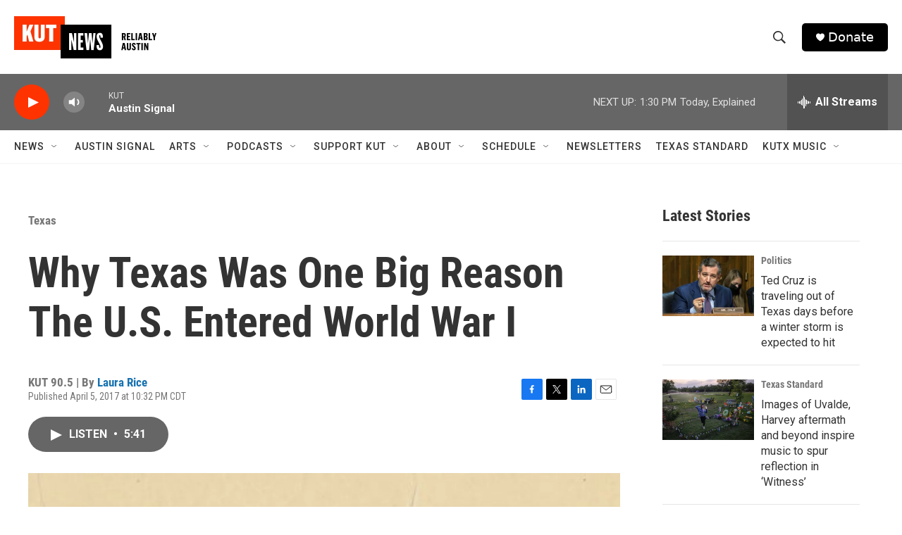

--- FILE ---
content_type: text/html; charset=utf-8
request_url: https://www.google.com/recaptcha/api2/aframe
body_size: 269
content:
<!DOCTYPE HTML><html><head><meta http-equiv="content-type" content="text/html; charset=UTF-8"></head><body><script nonce="DHklI0FAc4hQVBqkX9yLlQ">/** Anti-fraud and anti-abuse applications only. See google.com/recaptcha */ try{var clients={'sodar':'https://pagead2.googlesyndication.com/pagead/sodar?'};window.addEventListener("message",function(a){try{if(a.source===window.parent){var b=JSON.parse(a.data);var c=clients[b['id']];if(c){var d=document.createElement('img');d.src=c+b['params']+'&rc='+(localStorage.getItem("rc::a")?sessionStorage.getItem("rc::b"):"");window.document.body.appendChild(d);sessionStorage.setItem("rc::e",parseInt(sessionStorage.getItem("rc::e")||0)+1);localStorage.setItem("rc::h",'1769022695898');}}}catch(b){}});window.parent.postMessage("_grecaptcha_ready", "*");}catch(b){}</script></body></html>